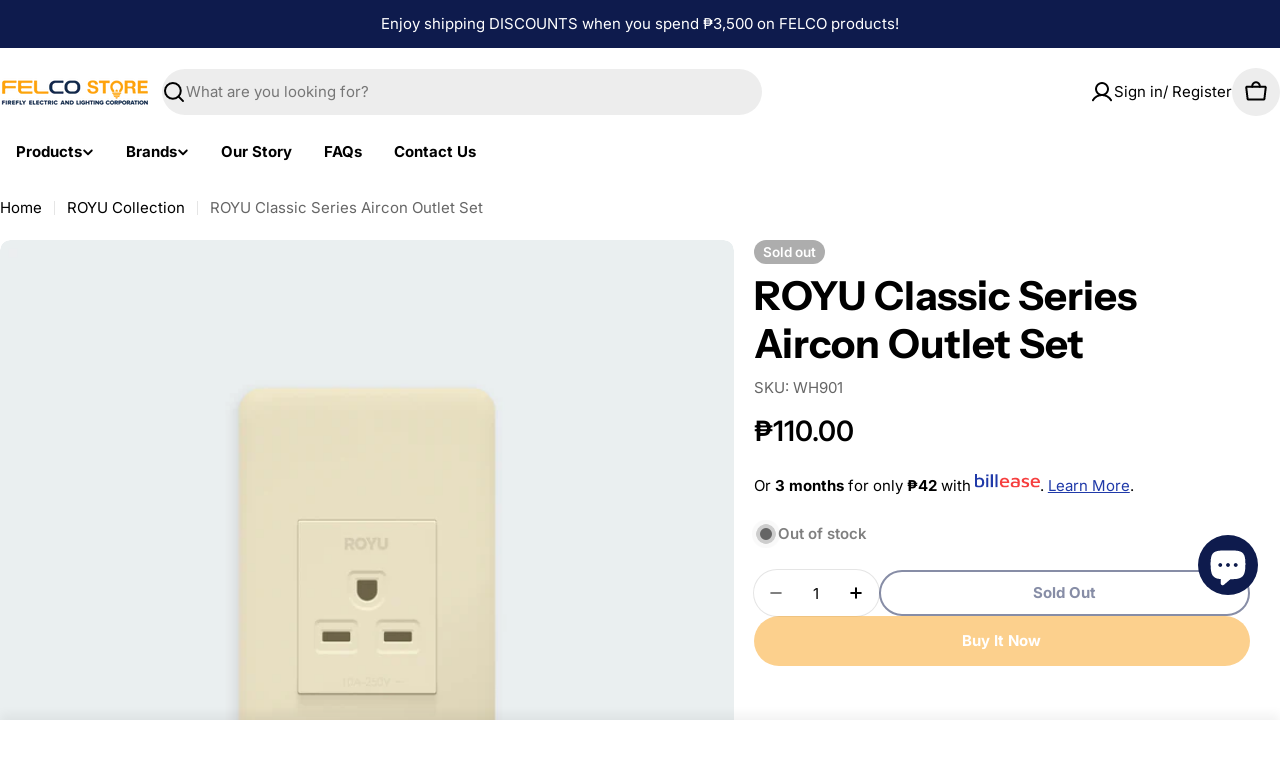

--- FILE ---
content_type: text/css
request_url: https://www.felcostore.ph/cdn/shop/t/13/assets/component-lookbook-card.css?v=10976536362489721921754621605
body_size: 207
content:
.lookbook-card:has(.lookbook-icon:hover){z-index:1}.lookbook-icon{--pin-color: 0, 0, 0;--pin-background: 255, 255, 255;--card-transform: 0;top:var(--top);left:var(--left);transform:translate(calc(var(--left) * -1),calc(var(--top) * -1));cursor:pointer;aspect-ratio:1}@media (max-width: 767.98px){.lookbook-icon{top:var(--top-mobile, var(--top));left:var(--left-mobile, var(--left));transform:translate(calc(var(--left-mobile, var(--left)) * -1),calc(var(--top-mobile, var(--top)) * -1))}}.lookbook-icon__pin{cursor:pointer;border-radius:50%;width:100%;aspect-ratio:1}.lookbook-icon--plus{width:3.2rem}.lookbook-icon--plus .lookbook-icon__pin{color:rgb(var(--pin-color));background-color:rgb(var(--pin-background));box-shadow:0 4px 10px #0000001f}.lookbook-icon--dot{width:4.8rem}.lookbook-icon--dot .lookbook-icon__pin{box-shadow:0 4px 9px #0003;background-color:rgb(var(--pin-background));width:33.33%;z-index:3;transition:all .4s}.lookbook-icon--dot:before,.lookbook-icon--dot:after{content:"";border-radius:50%;position:absolute;left:50%;top:50%;width:100%;aspect-ratio:1;pointer-events:none;transform:translate(-50%,-50%)}.lookbook-icon--dot:before{background-color:rgba(var(--pin-background),.2);width:66.66%;z-index:2;transition:all .4s}.lookbook-icon--dot:after{border:1px solid rgba(var(--pin-background),0);background-color:#0003;animation:1.5s dotscale ease infinite;z-index:1;transition:all .4s}.lookbook-icon--dot.is-active:before,.lookbook-icon--dot.is-active .lookbook-icon__pin,.lookbook-icon--dot:hover:before,.lookbook-icon--dot:hover .lookbook-icon__pin,.lookbook-icon--dot:focus:before,.lookbook-icon--dot:focus .lookbook-icon__pin{width:50%}.lookbook-icon--dot.is-active:after,.lookbook-icon--dot:hover:after,.lookbook-icon--dot:focus:after{border-color:rgba(var(--pin-background),.5)}.lookbook-icon--dark{--pin-color: 255, 255, 255;--pin-background: 0, 0, 0}.lookbook-icon.is-active,.lookbook-icon:hover,.lookbook-icon:focus{z-index:1}.lookbook-icon.is-active .lookbook-icon__pin path.vertical,.lookbook-icon:hover .lookbook-icon__pin path.vertical,.lookbook-icon:focus .lookbook-icon__pin path.vertical{transform:rotate(270deg)}.lookbook-icon__card{gap:1.2rem;top:100%;left:50%;z-index:11;width:var(--card-w, 26.6rem);padding:var(--card-p, 1.2rem);transition:.3s all ease-out;opacity:0;visibility:hidden;pointer-events:none;inset:var(--card-inset);transform:translate3d(var(--card-transform),10px,0);box-shadow:0 4px 10px #0000001f;cursor:auto;--pcard-info-gap: 0;overflow:visible;-webkit-mask-image:none}.lookbook-icon__card .product-card__image{width:7rem;flex-shrink:0}.lookbook-icon__card-image{width:5rem;flex-shrink:0}.lookbook-icon:focus .lookbook-icon__card,.lookbook-icon:hover .lookbook-icon__card,.lookbook-icon.is-active .lookbook-icon__card{opacity:1;visibility:visible;transform:translate3d(var(--card-transform),0,0);pointer-events:auto}.lookbook-icon__card:before,.lookbook-icon__card:after{content:"";width:100%;height:1.4rem;position:absolute;left:0}.lookbook-icon__card:before{top:100%}.lookbook-icon__card:after{bottom:100%}@media (max-width: 767.98px){.lookbook-icon__card{width:24.6rem}.lookbook-icon__card .product-card__image{width:5rem}}.lookbook-icon[data-position=bottom]{--card-inset: calc(100% + 1.2rem) 50% auto 50%;--card-transform: -50%}.lookbook-icon[data-position=top]{--card-inset: auto 50% calc(100% + 1.2rem) 50%;--card-transform: -50%}.lookbook-icon[data-position=bottom-left]{--card-inset: calc(100% + 1.2rem) 0 auto auto}.lookbook-icon[data-position=top-left]{--card-inset: auto 0 calc(100% + 1.2rem) auto}.lookbook-icon[data-position=bottom-right]{--card-inset: calc(100% + 1.2rem) auto auto 0}.lookbook-icon[data-position=top-right]{--card-inset: auto auto calc(100% + 1.2rem) 0}.lookbook-icon .lookbook-icon__pin path.vertical{transform:rotate(0);transform-origin:center;transition:transform var(--animation-default)}
/*# sourceMappingURL=/cdn/shop/t/13/assets/component-lookbook-card.css.map?v=10976536362489721921754621605 */


--- FILE ---
content_type: text/css
request_url: https://www.felcostore.ph/cdn/shop/t/13/assets/section-lookbook-banner.css?v=140436169117166636501754621606
body_size: -600
content:
.section--lookbook-banner .lookbook-icon__card {
  --card-w: 29.4rem;
  --card-p: 1.6rem;
}
@media (max-width: 767.98px) {
  .section--lookbook-banner .lookbook-icon__card {
    --card-w: 20.4rem;
    --card-p: 1.2rem;
  }
}


--- FILE ---
content_type: text/javascript
request_url: https://www.felcostore.ph/cdn/shop/t/13/assets/gwp-interceptor.js?v=33329028254169479951764113240
body_size: 3706
content:
(function(){"use strict";let _gwpMutationInProgress=!1;async function runWithGwpFence(fn){if(_gwpMutationInProgress){GWP_DEBUG&&console.debug("[gwp-fence] mutation already in progress, skipping");return}_gwpMutationInProgress=!0;try{await fn()}catch(err){console.error("[gwp-fence] error during mutation",err)}finally{_gwpMutationInProgress=!1}}const MIN_PRICE_1=1e3,MIN_PRICE_2=5e3,FREEBIE_1=55725927334257,FREEBIE_2=55744202670449,ALLOW_MANUAL_FREEBIE_ADDS=!0,GWP_DEBUG=!1,MIN_PRICE_CENTS={[MIN_PRICE_1]:MIN_PRICE_1*100,[MIN_PRICE_2]:MIN_PRICE_2*100},FREEBIES_BY_MIN={[MIN_PRICE_1]:FREEBIE_1,[MIN_PRICE_2]:FREEBIE_2},GWP_TAG_KEY="gwp";let _productCache=new Map,_debounceTimer=null,_isRunning=!1;window._gwpLastCartJsFetchAt=window._gwpLastCartJsFetchAt||0;let _lastAppliedAction={id:null,ts:0};const APPLY_THROTTLE_MS=4e3,FREEBIE_IDS=Object.values(FREEBIES_BY_MIN).map(Number),FREEBIE_ID_FOR_MIN={};Object.keys(FREEBIES_BY_MIN).forEach(k=>{FREEBIE_ID_FOR_MIN[Number(k)]=Number(FREEBIES_BY_MIN[k])});function normalizedItemCount(cart){try{return cart?typeof cart.item_count=="number"&&Number.isFinite(cart.item_count)?Math.max(0,Math.floor(cart.item_count)):Array.isArray(cart.items)?cart.items.some(it=>it&&typeof it.quantity=="number")?cart.items.reduce((s,it)=>{const q=it&&typeof it.quantity=="number"?Math.floor(Number(it.quantity)||0):0;return s+Math.max(0,q)},0):cart.items.length:typeof cart.total_items=="number"&&Number.isFinite(cart.total_items)?Math.max(0,Math.floor(cart.total_items)):0:0}catch{return 0}}function publishCartUpdate(cart){try{if(!cart||typeof cart!="object")return;const item_count=normalizedItemCount(cart),payload={cart:Object.assign({},cart,{item_count})};try{if(window.FoxTheme&&FoxTheme.pubsub&&typeof FoxTheme.pubsub.publish=="function"){const ev=FoxTheme.pubsub.PUB_SUB_EVENTS&&FoxTheme.pubsub.PUB_SUB_EVENTS.cartUpdate?FoxTheme.pubsub.PUB_SUB_EVENTS.cartUpdate:"cartUpdate";FoxTheme.pubsub.publish(ev,payload),GWP_DEBUG&&console.debug("[gwp] published FoxTheme pubsub cartUpdate",payload);return}}catch(e){GWP_DEBUG&&console.error("[gwp] FoxTheme publish failed",e)}try{document.dispatchEvent(new CustomEvent("gwp:cart-update",{detail:payload})),GWP_DEBUG&&console.debug("[gwp] dispatched gwp:cart-update",payload)}catch(e){GWP_DEBUG&&console.error("[gwp] fallback dispatch failed",e)}}catch(err){GWP_DEBUG&&console.error("[gwp] publishCartUpdate error",err)}}async function getCart(){const res=await fetch("/cart.js",{credentials:"same-origin"});if(!res.ok)throw new Error("Failed to fetch cart");return await res.json()}async function getCartItems(){return(await getCart()).items||[]}async function fetchProduct(handle){if(_productCache.has(handle))return _productCache.get(handle);try{const res=await fetch(`/products/${handle}.js`,{credentials:"same-origin"});if(!res.ok)throw new Error(`Failed fetching product ${handle}`);const product=await res.json();return _productCache.set(handle,product),product}catch(err){console.error("fetchProduct error:",err);const fallback={tags:[]};return _productCache.set(handle,fallback),fallback}}async function fetchProductsForHandles(handles){const unique=Array.from(new Set(handles)),promises=unique.map(h=>fetchProduct(h)),products=await Promise.all(promises),map=new Map;return unique.forEach((h,i)=>map.set(h,products[i])),map}async function postCart(method,payload){try{const res=await fetch(`${window.Shopify.routes.root}cart/${method}.js`,{method:"POST",headers:{"Content-Type":"application/json"},credentials:"same-origin",body:JSON.stringify(payload)});if(!res.ok){const text=await res.text();throw new Error(`Cart ${method} failed: ${res.status} ${text}`)}const data=await res.json();try{document.dispatchEvent(new CustomEvent("cart:refresh",{detail:{open:!0}}));const mainCart=document.querySelector("main-cart");if(mainCart){const sectionId=window.FoxTheme?.utils?.getSectionId(mainCart);sectionId&&document.dispatchEvent(new CustomEvent("cart:grouped-sections",{detail:{sections:[sectionId]}}))}}catch(e){GWP_DEBUG&&console.error("postCart event dispatch error",e)}try{publishCartUpdate(data)}catch(e){GWP_DEBUG&&console.error("postCart publishCartUpdate failed",e)}return data}catch(err){throw console.error("postCart error:",err),err}}async function removeAllFreebies(){const freebies=(await getCartItems()).filter(it=>it.properties&&"freebie"in it.properties);freebies.length&&await Promise.all(freebies.map(it=>postCart("change",{id:it.key,quantity:0})))}function getItemVariantId(it){return Number(it?.variant_id??it?.variantId??it?.variant??it?.id??0)}function isGenuineFreebie(it){try{if(!it)return!1;if(it.properties&&"freebie"in it.properties)return!0;const vid=getItemVariantId(it);return FREEBIE_IDS.includes(vid)?Number(it.final_line_price??it.final_price??it.price??0)===0:!1}catch{return!1}}function getDomVariantIds(){const ids=Array.from(document.querySelectorAll("[data-quantity-variant-id]")).map(n=>{try{return Number(n.getAttribute("data-quantity-variant-id"))}catch{return NaN}}).filter(Boolean);return Array.from(new Set(ids))}function extractVariantIdsFromCartJson(cartJson){return!cartJson||!Array.isArray(cartJson.items)?[]:cartJson.items.map(it=>Number(it.variant_id||it.variantId||it.id||it.variant||0)).filter(Boolean)}function arraysEqualUnordered(a,b){if(!Array.isArray(a)||!Array.isArray(b)||a.length!==b.length)return!1;const sa=a.slice().sort((x,y)=>x-y),sb=b.slice().sort((x,y)=>x-y);for(let i=0;i<sa.length;i++)if(sa[i]!==sb[i])return!1;return!0}function waitForCartJsQuiet(settleMs=350,maxWait=4e3){return new Promise(resolve=>{const start=Date.now(),check=()=>{const sinceLast=Date.now()-(window._gwpLastCartJsFetchAt||0);if(sinceLast>=settleMs)return resolve(!0);if(Date.now()-start>maxWait)return resolve(!1);setTimeout(check,Math.max(50,settleMs-sinceLast))};check()})}async function waitForDomToMatchCartVariants(targetVariantIds,timeout=2200,pollMs=80,stableMs=250){const start=Date.now();let lastDom=getDomVariantIds(),lastChangeAt=Date.now();if(arraysEqualUnordered(lastDom,targetVariantIds))return!0;for(;Date.now()-start<timeout;){await new Promise(r=>setTimeout(r,pollMs));const nowDom=getDomVariantIds();if(!arraysEqualUnordered(nowDom,lastDom))lastDom=nowDom,lastChangeAt=Date.now();else{if(arraysEqualUnordered(nowDom,targetVariantIds))return!0;if(Date.now()-lastChangeAt>=stableMs)break}}return!1}async function safeApplyFreebieChanges(removals,addVariantId,freebieValueStr){try{const actionSignature=JSON.stringify({removals:removals.map(r=>r.id||r.key||r),addVariantId,freebieValueStr}),now=Date.now();if(_lastAppliedAction.id===actionSignature&&now-_lastAppliedAction.ts<APPLY_THROTTLE_MS){GWP_DEBUG&&console.debug("[gwp-safeApply] skipping duplicate action (throttled)",actionSignature);return}GWP_DEBUG&&console.debug("[gwp-safeApply] waiting for cart.js quiet before applying",actionSignature),await waitForCartJsQuiet(350,4500);const cart=await getCart(),currentVariantIds=extractVariantIdsFromCartJson(cart),hasDesired=(cart.items||[]).filter(it=>isGenuineFreebie(it)).some(it=>it.properties&&String(it.properties.freebie)===freebieValueStr||Number(it.id)===Number(addVariantId)&&it.properties&&"freebie"in it.properties&&String(it.properties.freebie)===freebieValueStr);if(addVariantId&&hasDesired){GWP_DEBUG&&console.debug("[gwp-safeApply] desired freebie already present after quiet \u2014 nothing to do"),_lastAppliedAction={id:actionSignature,ts:now};return}const cartItems=cart.items||[],finalRemovals=[];for(const r of removals||[]){const keyToRemove=r.id||r.key||r,found=cartItems.find(it=>it.key===keyToRemove||String(it.id)===String(keyToRemove)||String(it.variant_id)===String(keyToRemove));found&&finalRemovals.push(found.key)}if(!finalRemovals.length&&(!addVariantId||hasDesired)){GWP_DEBUG&&console.debug("[gwp-safeApply] nothing to remove or add after re-check"),_lastAppliedAction={id:actionSignature,ts:now};return}finalRemovals.length&&(GWP_DEBUG&&console.debug("[gwp-safeApply] removing keys",finalRemovals),await Promise.all(finalRemovals.map(key=>postCart("change",{id:key,quantity:0}))),await waitForCartJsQuiet(300,3500));const stillHasDesired=((await getCart()).items||[]).some(it=>it.properties&&String(it.properties.freebie)===freebieValueStr);addVariantId&&!stillHasDesired?(GWP_DEBUG&&console.debug("[gwp-safeApply] adding freebie variant",addVariantId,"with freebie prop",freebieValueStr),await postCart("add",{items:[{id:Number(addVariantId),quantity:1,properties:{freebie:String(freebieValueStr)}}]}),await waitForCartJsQuiet(350,3500)):GWP_DEBUG&&console.debug("[gwp-safeApply] no add required after removals (already present)"),_lastAppliedAction={id:actionSignature,ts:Date.now()}}catch(e){console.error("gwp safeApply error",e)}}async function checkGWP(){if(!_isRunning){_isRunning=!0;try{const cartItems=await getCartItems();if(GWP_DEBUG&&console.debug("[gwp] checkGWP start cartItems",JSON.parse(JSON.stringify(cartItems))),!cartItems.length){await removeAllFreebies();return}const handles=cartItems.map(i=>i.handle).filter(Boolean),productMap=await fetchProductsForHandles(handles),totalGWPPriceCents=cartItems.reduce((sum,item)=>((productMap.get(item.handle)||{tags:[]}).tags||[]).some(t=>String(t).toLowerCase().includes(GWP_TAG_KEY))?sum+Number(item.final_line_price||0):sum,0);GWP_DEBUG&&console.debug("[gwp] totalGWPPriceCents",totalGWPPriceCents);let desiredMinSpend=null;totalGWPPriceCents>=MIN_PRICE_CENTS[MIN_PRICE_2]?desiredMinSpend=MIN_PRICE_2:totalGWPPriceCents>=MIN_PRICE_CENTS[MIN_PRICE_1]&&(desiredMinSpend=MIN_PRICE_1);const freebiesByVariant=cartItems.filter(it=>isGenuineFreebie(it)).reduce((m,it)=>{const vid=getItemVariantId(it);return m[vid]||(m[vid]=[]),m[vid].push(it),m},{}),duplicateRemovalIds=[];if(Object.keys(freebiesByVariant).forEach(variantIdStr=>{const lines=freebiesByVariant[variantIdStr];if(lines.length>1)for(let i=1;i<lines.length;i++)duplicateRemovalIds.push({id:lines[i].key})}),duplicateRemovalIds.length)return await safeApplyFreebieChanges(duplicateRemovalIds,null,null),_isRunning=!1,runWithGwpFence(()=>checkGWP());const updatedExistingFreebies=(await getCartItems()).filter(it=>isGenuineFreebie(it)),updatedExistingValues=updatedExistingFreebies.map(it=>it.properties&&"freebie"in it.properties?String(it.properties.freebie):null).filter(Boolean),desiredValueStr=desiredMinSpend?String(desiredMinSpend):null;if(desiredMinSpend&&updatedExistingValues.length===1&&updatedExistingValues[0]===desiredValueStr){GWP_DEBUG&&console.debug("[gwp] only desired freebie exists \u2014 nothing to do");return}const removals=[];if(updatedExistingFreebies.forEach(it=>{if(it.properties&&"freebie"in it.properties){const val=String(it.properties.freebie);(!desiredValueStr||val!==desiredValueStr)&&removals.push({id:it.key})}}),desiredMinSpend){const alreadyHasDesired=updatedExistingFreebies.some(it=>it.properties&&String(it.properties.freebie)===desiredValueStr),freebieVariantId=FREEBIE_ID_FOR_MIN[desiredMinSpend];if(alreadyHasDesired){await safeApplyFreebieChanges(removals,null,null);return}else if(freebieVariantId){await safeApplyFreebieChanges(removals,freebieVariantId,desiredValueStr);return}else{console.warn("No freebie variant id configured for min spend",desiredMinSpend),await safeApplyFreebieChanges(removals,null,null);return}}else{removals.length&&await safeApplyFreebieChanges(removals,null,null);return}}catch(err){console.error("checkGWP error:",err)}finally{_isRunning=!1}}}function scheduleCheckGWP(delay=250){_debounceTimer&&clearTimeout(_debounceTimer),_debounceTimer=setTimeout(()=>{_debounceTimer=null,runWithGwpFence(()=>checkGWP()).catch(err=>console.error(err))},delay)}document.addEventListener("cart:updated",()=>scheduleCheckGWP()),document.addEventListener("cart:refresh",()=>scheduleCheckGWP()),document.addEventListener("DOMContentLoaded",()=>scheduleCheckGWP(50)),ALLOW_MANUAL_FREEBIE_ADDS||(document.addEventListener("submit",function(ev){try{const form=ev.target;if(!form||!form.matches||!form.matches('form[action="/cart/add"]'))return;const variantInput=form.querySelector('input[name="id"], select[name="id"]');if(!variantInput)return;const variantId=Number(variantInput.value);if(FREEBIE_IDS.includes(variantId))return ev.preventDefault(),window.alert("This item is a free gift and cannot be added manually."),!1}catch(e){console.error("freebie form guard error:",e)}}),function(){if(!window.fetch)return;const originalFetch=window.fetch.bind(window);window.fetch=async function(input,init){try{let url=typeof input=="string"?input:input&&input.url||"";if(!url&&input&&input instanceof Request&&(url=input.url),typeof url=="string"&&url.includes("/cart/add.js"))try{if(init&&init.body&&typeof init.body=="string"){const parsed=JSON.parse(init.body);let blocked=!1;if(parsed&&parsed.items&&Array.isArray(parsed.items))for(const it of parsed.items){const id=Number(it.id),props=it.properties||{},hasFreebieProp=props&&"freebie"in props;FREEBIE_IDS.includes(id)&&!hasFreebieProp&&(blocked=!0)}else if(parsed&&parsed.id){const id=Number(parsed.id),props=parsed.properties||{},hasFreebieProp=props&&"freebie"in props;FREEBIE_IDS.includes(id)&&!hasFreebieProp&&(blocked=!0)}if(blocked)return window.alert("This item is a free gift and cannot be added manually."),Promise.reject(new Error("Manual add of freebie variant blocked by theme."))}if(init&&init.body&&typeof init.body=="object"&&typeof init.body.get=="function"){const fd=init.body,idVal=fd.get("id")||fd.get("variantId");if(idVal){const id=Number(idVal),hasFreebieProp=fd.get("properties[freebie]")!==null;if(FREEBIE_IDS.includes(id)&&!hasFreebieProp)return window.alert("This item is a free gift and cannot be added manually."),Promise.reject(new Error("Manual add of freebie variant blocked by theme."))}}}catch{}}catch(outerErr){console.error("fetch guard error",outerErr)}return originalFetch(input,init)}}()),function(){if(!window._gwpCartJsTimestampWatcherInstalled){window._gwpCartJsTimestampWatcherInstalled=!0;try{if(window.fetch){const prevFetch=window.fetch.bind(window);window.fetch=async function(input,init){const url=typeof input=="string"?input:input&&input.url||"",res=await prevFetch(input,init);try{if(typeof url=="string"&&url.includes("/cart.js")&&res&&res.ok){window._gwpLastCartJsFetchAt=Date.now(),GWP_DEBUG&&console.debug("[gwp-ts] /cart.js fetch at",new Date(window._gwpLastCartJsFetchAt).toISOString());try{res.clone().json().then(cartJson=>{try{publishCartUpdate(cartJson)}catch(e){GWP_DEBUG&&console.error("[gwp] publishCartUpdate failed on fetch clone",e)}}).catch(()=>{})}catch(e){GWP_DEBUG&&console.error("[gwp] res.clone() publish failed",e)}}}catch{}return res}}}catch(e){console.error("installCartJsTimestampWatcher fetch wrap failed",e)}try{if(window.XMLHttpRequest){const origOpen=XMLHttpRequest.prototype.open,origSend=XMLHttpRequest.prototype.send;XMLHttpRequest.prototype.open=function(method,url){try{this._gwpOpenUrl=url}catch{}return origOpen.apply(this,arguments)},XMLHttpRequest.prototype.send=function(body){return this.addEventListener("load",function(){try{const url=this._gwpOpenUrl||"";if(typeof url=="string"&&url.includes("/cart")){window._gwpLastCartJsFetchAt=Date.now(),GWP_DEBUG&&console.debug("[gwp-ts] XHR cart call at",new Date(window._gwpLastCartJsFetchAt).toISOString());try{const txt=this.responseText;if(txt){const json=JSON.parse(txt);json&&typeof json=="object"&&(Array.isArray(json.items)||typeof json.item_count=="number")&&publishCartUpdate(json)}}catch{}}}catch{}}),origSend.apply(this,arguments)}}}catch(e){console.error("installCartJsTimestampWatcher XHR wrap failed",e)}}}(),window.gwpCheckNow=function(){scheduleCheckGWP(0)},window._gwp={checkGWP,scheduleCheckGWP,FREEBIE_IDS:FREEBIE_IDS.slice(),MIN_PRICES:Object.keys(FREEBIES_BY_MIN).map(Number)}})();
//# sourceMappingURL=/cdn/shop/t/13/assets/gwp-interceptor.js.map?v=33329028254169479951764113240
